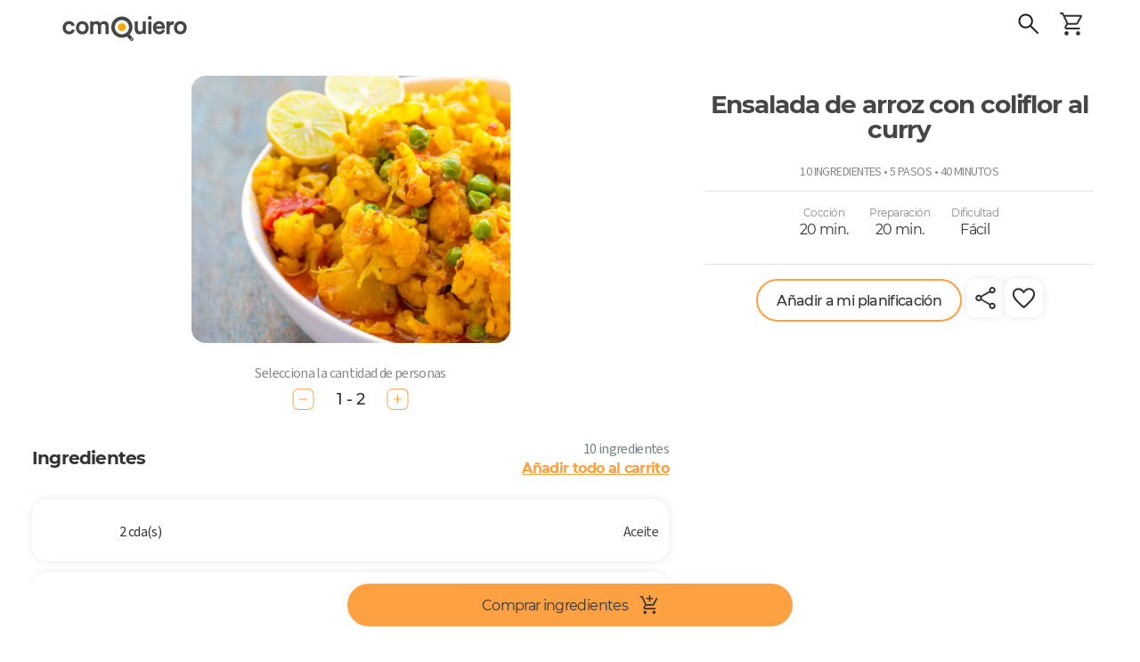

--- FILE ---
content_type: image/svg+xml
request_url: https://comoquiero.net/logo.svg
body_size: 1235
content:
<svg xmlns="http://www.w3.org/2000/svg" width="208.594" height="41.911" viewBox="0 0 208.594 41.911">
    <circle cx="99.606" cy="18.659" r="6.6" fill="#ffa400"/>
    <path d="M146.523 0c-1.8 0-3.258 1.4-3.258 3.15s1.46 3.15 3.258 3.15 3.258-1.4 3.258-3.15S148.322 0 146.523 0zM99.406.76c-9.7.1-17.6 8.1-17.7 17.9 0 9.83 7.968 17.8 17.8 17.8 3.04.026 6.038-.73 8.7-2.2.1 0 .4 1 .8 1.4l5.1 5.3c2.667 2.8 6.868-1.2 4.2-4l-5.1-5.3a2.71 2.71 0 0 0-.801-.602c3.215-3.327 5.008-7.772 5-12.398.056-9.948-8.052-18.012-18-17.9zm.598 6.008c4.672.157 9.02 3.053 10.803 7.7 2.373 6.186-.716 13.124-6.9 15.5a12 12 0 0 1-15.5-6.9 12 12 0 0 1 .199-9.199c1.308-2.906 3.72-5.174 6.7-6.3a11.96 11.96 0 0 1 4.697-.791zM10.706 8.46a10.21 10.21 0 0 0-7.602 3.2 11 11 0 0 0-3.1 8 11 11 0 0 0 3.1 8 10.3 10.3 0 0 0 7.701 3.199 9.61 9.61 0 0 0 6.3-2c1.552-1.237 2.7-2.9 3.3-4.8l.1-.2-4.7-1.7v.1a5.3 5.3 0 0 1-1.6 2.5 4.7 4.7 0 0 1-3.301 1.1 5.2 5.2 0 0 1-3.9-1.699 6.4 6.4 0 0 1-1.6-4.602 6.3 6.3 0 0 1 1.6-4.5 5.1 5.1 0 0 1 3.801-1.6 4.5 4.5 0 0 1 3.199 1.1 5.3 5.3 0 0 1 1.6 2.602v.2l4.8-1.8-.1-.2a9.31 9.31 0 0 0-3.2-4.9c-2.17-1.358-4.168-2.014-6.398-2zm179.398 3.2c-4.084 4.767-3.895 11.83 0 16 4.54 4.217 11.56 3.983 15.5 0 4.072-4.777 3.9-11.825 0-16-4.562-4.2-11.542-4-15.5 0zm-164.7.1c-4.084 4.767-3.895 11.83 0 16 4.54 4.217 11.56 3.983 15.5 0 4.063-4.77 3.912-11.842 0-16-4.533-4.2-11.638-4.064-15.5 0zm31.9-3.2a8 8 0 0 0-3.6.9 6.22 6.22 0 0 0-2.2 1.8v-2.1h-5.1v21h5.2v-12.4a4.6 4.6 0 0 1 1.102-3.1 3.8 3.8 0 0 1 2.898-1.201 3.5 3.5 0 0 1 2.801 1.1s.9 1 .9 2.9v12.8h5.2v-12.5a4.5 4.5 0 0 1 1.1-3.1 3.7 3.7 0 0 1 2.9-1.301c2.483.23 3.68 1.47 3.7 4v12.8h5.1V16.56a7.9 7.9 0 0 0-2.201-6c-1.404-1.32-3.27-2.034-5.204-2a7.29 7.29 0 0 0-6.4 3.4 5.8 5.8 0 0 0-2.4-2.4 7.6 7.6 0 0 0-3.8-1zm12.6 0c.066.002.13-.006.2-.002h-.3c.035-.001.07.003.104.0zm91.996-.002a9.7 9.7 0 0 0-7.199 3.102c-2.012 2.13-3.092 4.97-3 7.898a11.16 11.16 0 0 0 3.1 8.201 10.4 10.4 0 0 0 7.6 3.1 9.8 9.8 0 0 0 6.1-1.9 9.4 9.4 0 0 0 3.4-4.799l.1-.2-4.5-1.4-.1.2a4.7 4.7 0 0 1-4.9 3.5 5.2 5.2 0 0 1-3.699-1.5 5.1 5.1 0 0 1-1.6-3.5h14.898c0-10.628-6.096-12.7-10.2-12.7zm22.646.385c-.95.05-1.886.292-2.746.717-.8.4-1 .9-2 1.7v-2.2h-5.2v21h5.3v-10c0-3.9 1.7-5.8 5.3-5.8h1.8v-5.3l-1.5-.1a6.98 6.98 0 0 0-.953-.016zm-63.346.217v13.2a8.8 8.8 0 0 0 2.1 6 7.5 7.5 0 0 0 5.799 2.4 8.2 8.2 0 0 0 3.5-.801 5.3 5.3 0 0 0 2-1.6h.4l.1 1.4h4.9V9.16h-5.3v12.4c.043 1.166-.55 2.408-1.3 3.3a3.8 3.8 0 0 1-3 1.199 3.4 3.4 0 0 1-2.9-1.199 5.3 5.3 0 0 1-1-3.301V9.16zm22.7.1v20.9h5.2V9.26zm18 3.8a4.8 4.8 0 0 1 3.5 1.201 4.6 4.6 0 0 1 1.301 2.9h-9.602c.175-1.074.805-1.96 1.602-2.7a4.5 4.5 0 0 1 3.199-1.4zm-128.8.4a5.3 5.3 0 0 1 3.9 1.6 6.4 6.4 0 0 1 1.6 4.602 6.6 6.6 0 0 1-1.6 4.699 5.2 5.2 0 0 1-3.9 1.699c-1.48.003-2.893-.613-3.898-1.7a6.7 6.7 0 0 1-1.602-4.699c-.105-1.686.473-3.345 1.602-4.602a5.2 5.2 0 0 1 3.898-1.6zm164.7 0a5.3 5.3 0 0 1 3.9 1.6 6.4 6.4 0 0 1 1.6 4.6 6.5 6.5 0 0 1-1.6 4.7 5.2 5.2 0 0 1-3.9 1.7 5.3 5.3 0 0 1-3.9-1.7 6.7 6.7 0 0 1-1.6-4.7c-.105-1.686.5-3.3 1.6-4.602a5.2 5.2 0 0 1 3.9-1.6zm-81.9 24.055a1.1 1.1 0 0 1 .801.3 1.1 1.1 0 0 1 0 1.6c-1.1 1.067-2.668-.5-1.6-1.6a1.1 1.1 0 0 1 .801-.346z"
          fill="#464647"/>
</svg>
